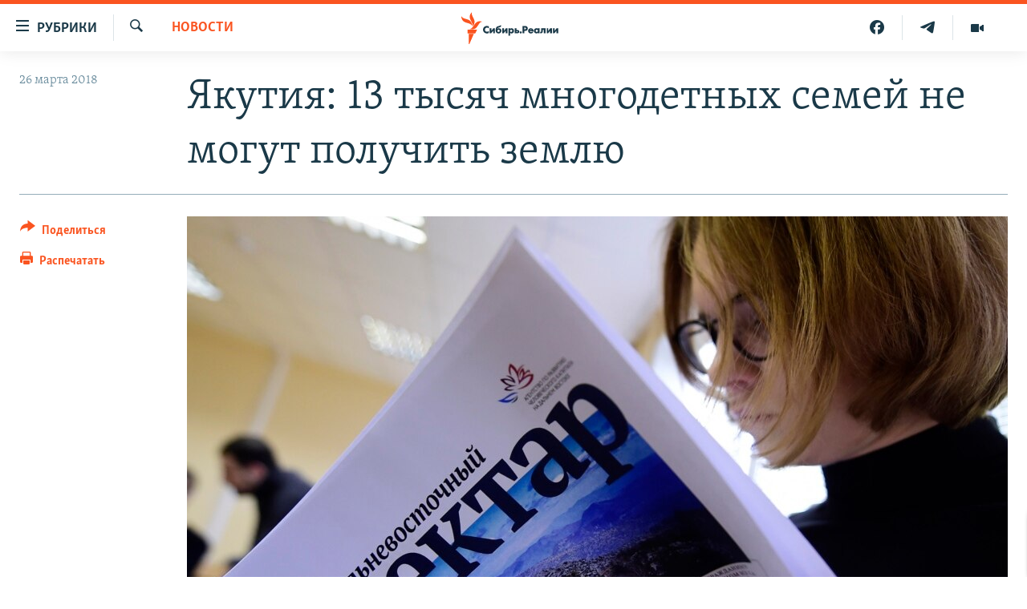

--- FILE ---
content_type: text/html; charset=utf-8
request_url: https://www.sibreal.org/a/29124162.html
body_size: 12633
content:

<!DOCTYPE html>
<html lang="ru" dir="ltr" class="no-js">
<head>
<link href="/Content/responsive/RFE/ru-RU-X-SIB/RFE-ru-RU-X-SIB.css?&amp;av=0.0.0.0&amp;cb=370" rel="stylesheet"/>
<script src="https://tags.sibreal.org/rferl-pangea/prod/utag.sync.js"></script> <script type='text/javascript' src='https://www.youtube.com/iframe_api' async></script>
<link rel="manifest" href="/manifest.json">
<script type="text/javascript">
//a general 'js' detection, must be on top level in <head>, due to CSS performance
document.documentElement.className = "js";
var cacheBuster = "370";
var appBaseUrl = "/";
var imgEnhancerBreakpoints = [0, 144, 256, 408, 650, 1023, 1597];
var isLoggingEnabled = false;
var isPreviewPage = false;
var isLivePreviewPage = false;
if (!isPreviewPage) {
window.RFE = window.RFE || {};
window.RFE.cacheEnabledByParam = window.location.href.indexOf('nocache=1') === -1;
const url = new URL(window.location.href);
const params = new URLSearchParams(url.search);
// Remove the 'nocache' parameter
params.delete('nocache');
// Update the URL without the 'nocache' parameter
url.search = params.toString();
window.history.replaceState(null, '', url.toString());
} else {
window.addEventListener('load', function() {
const links = window.document.links;
for (let i = 0; i < links.length; i++) {
links[i].href = '#';
links[i].target = '_self';
}
})
}
var pwaEnabled = false;
var swCacheDisabled;
</script>
<meta charset="utf-8" />
<title>Якутия: 13 тысяч многодетных семей не могут получить землю </title>
<meta name="description" content="Прокуратура жалуется на отсутствие свободных земель" />
<meta name="keywords" content="НОВОСТИ, Новости Якутска , якутия, строительство, земля, многодетные семьи" />
<meta name="viewport" content="width=device-width, initial-scale=1.0" />
<meta http-equiv="X-UA-Compatible" content="IE=edge" />
<meta name="robots" content="max-image-preview:large"><meta name="yandex-verification" content="be3e85d67b592604" />
<meta property="fb:pages" content="2178891482337491" />
<link href="https://www.sibreal.org/a/29124162.html" rel="canonical" />
<meta name="apple-mobile-web-app-title" content="RFE/RL" />
<meta name="apple-mobile-web-app-status-bar-style" content="black" />
<meta name="apple-itunes-app" content="app-id=478861937, app-argument=//29124162.ltr" />
<meta content="Якутия: 13 тысяч многодетных семей не могут получить землю " property="og:title" />
<meta content="Прокуратура жалуется на отсутствие свободных земель" property="og:description" />
<meta content="article" property="og:type" />
<meta content="https://www.sibreal.org/a/29124162.html" property="og:url" />
<meta content="Сибирь.Реалии " property="og:site_name" />
<meta content="https://gdb.rferl.org/25e6b30b-d7bb-487f-92fb-59a4fa10a851_w1200_h630.jpg" property="og:image" />
<meta content="1200" property="og:image:width" />
<meta content="630" property="og:image:height" />
<meta content="829012478041607" property="fb:app_id" />
<meta content="summary_large_image" name="twitter:card" />
<meta content="@SomeAccount" name="twitter:site" />
<meta content="https://gdb.rferl.org/25e6b30b-d7bb-487f-92fb-59a4fa10a851_w1200_h630.jpg" name="twitter:image" />
<meta content="Якутия: 13 тысяч многодетных семей не могут получить землю " name="twitter:title" />
<meta content="Прокуратура жалуется на отсутствие свободных земель" name="twitter:description" />
<link rel="amphtml" href="https://www.sibreal.org/amp/29124162.html" />
<script type="application/ld+json">{"articleSection":"НОВОСТИ","isAccessibleForFree":true,"headline":"Якутия: 13 тысяч многодетных семей не могут получить землю ","inLanguage":"ru-RU-X-SIB","keywords":"НОВОСТИ, Новости Якутска , якутия, строительство, земля, многодетные семьи","author":{"@type":"Person","name":"Cибирь.Реалии"},"datePublished":"2018-03-26 10:02:35Z","dateModified":"2018-03-26 12:41:35Z","publisher":{"logo":{"width":512,"height":220,"@type":"ImageObject","url":"https://www.sibreal.org/Content/responsive/RFE/ru-RU-X-SIB/img/logo.png"},"@type":"NewsMediaOrganization","url":"https://www.sibreal.org","sameAs":["https://t.me/sibrealii","https://www.youtube.com/channel/UCXbY7Lu7rj1ZwpkzDjJDFIw/?sub_confirmation=1","https://twitter.com/sibrealii","https://www.facebook.com/sibrealii","https://www.instagram.com/sibrealii/"],"name":"Сибирь.Реалии","alternateName":""},"@context":"https://schema.org","@type":"NewsArticle","mainEntityOfPage":"https://www.sibreal.org/a/29124162.html","url":"https://www.sibreal.org/a/29124162.html","description":"Прокуратура жалуется на отсутствие свободных земель","image":{"width":1080,"height":608,"@type":"ImageObject","url":"https://gdb.rferl.org/25e6b30b-d7bb-487f-92fb-59a4fa10a851_w1080_h608.jpg"},"name":"Якутия: 13 тысяч многодетных семей не могут получить землю "}</script>
<script src="/Scripts/responsive/infographics.b?v=dVbZ-Cza7s4UoO3BqYSZdbxQZVF4BOLP5EfYDs4kqEo1&amp;av=0.0.0.0&amp;cb=370"></script>
<script src="/Scripts/responsive/loader.b?v=Q26XNwrL6vJYKjqFQRDnx01Lk2pi1mRsuLEaVKMsvpA1&amp;av=0.0.0.0&amp;cb=370"></script>
<link rel="icon" type="image/svg+xml" href="/Content/responsive/RFE/img/webApp/favicon.svg" />
<link rel="alternate icon" href="/Content/responsive/RFE/img/webApp/favicon.ico" />
<link rel="mask-icon" color="#ea6903" href="/Content/responsive/RFE/img/webApp/favicon_safari.svg" />
<link rel="apple-touch-icon" sizes="152x152" href="/Content/responsive/RFE/img/webApp/ico-152x152.png" />
<link rel="apple-touch-icon" sizes="144x144" href="/Content/responsive/RFE/img/webApp/ico-144x144.png" />
<link rel="apple-touch-icon" sizes="114x114" href="/Content/responsive/RFE/img/webApp/ico-114x114.png" />
<link rel="apple-touch-icon" sizes="72x72" href="/Content/responsive/RFE/img/webApp/ico-72x72.png" />
<link rel="apple-touch-icon-precomposed" href="/Content/responsive/RFE/img/webApp/ico-57x57.png" />
<link rel="icon" sizes="192x192" href="/Content/responsive/RFE/img/webApp/ico-192x192.png" />
<link rel="icon" sizes="128x128" href="/Content/responsive/RFE/img/webApp/ico-128x128.png" />
<meta name="msapplication-TileColor" content="#ffffff" />
<meta name="msapplication-TileImage" content="/Content/responsive/RFE/img/webApp/ico-144x144.png" />
<link rel="preload" href="/Content/responsive/fonts/Skolar-Lt_Cyrl_v2.4.woff" type="font/woff" as="font" crossorigin="anonymous" />
<link rel="alternate" type="application/rss+xml" title="RFE/RL - Top Stories [RSS]" href="/api/" />
<link rel="sitemap" type="application/rss+xml" href="/sitemap.xml" />
</head>
<body class=" nav-no-loaded cc_theme pg-article print-lay-article js-category-to-nav nojs-images ">
<script type="text/javascript" >
var analyticsData = {url:"https://www.sibreal.org/a/29124162.html",property_id:"543",article_uid:"29124162",page_title:"Якутия: 13 тысяч многодетных семей не могут получить землю ",page_type:"article",content_type:"article",subcontent_type:"article",last_modified:"2018-03-26 12:41:35Z",pub_datetime:"2018-03-26 10:02:35Z",pub_year:"2018",pub_month:"03",pub_day:"26",pub_hour:"10",pub_weekday:"Monday",section:"новости",english_section:"sib-news",byline:"",categories:"sib-news,cities-yakutsk",tags:"якутия;строительство;земля;многодетные семьи",domain:"www.sibreal.org",language:"Russian",language_service:"RFERL Russian",platform:"web",copied:"no",copied_article:"",copied_title:"",runs_js:"Yes",cms_release:"8.44.0.0.370",enviro_type:"prod",slug:"",entity:"RFE",short_language_service:"RU",platform_short:"W",page_name:"Якутия: 13 тысяч многодетных семей не могут получить землю "};
</script>
<noscript><iframe src="https://www.googletagmanager.com/ns.html?id=GTM-WXZBPZ" height="0" width="0" style="display:none;visibility:hidden"></iframe></noscript><script type="text/javascript" data-cookiecategory="analytics">
var gtmEventObject = Object.assign({}, analyticsData, {event: 'page_meta_ready'});window.dataLayer = window.dataLayer || [];window.dataLayer.push(gtmEventObject);
if (top.location === self.location) { //if not inside of an IFrame
var renderGtm = "true";
if (renderGtm === "true") {
(function(w,d,s,l,i){w[l]=w[l]||[];w[l].push({'gtm.start':new Date().getTime(),event:'gtm.js'});var f=d.getElementsByTagName(s)[0],j=d.createElement(s),dl=l!='dataLayer'?'&l='+l:'';j.async=true;j.src='//www.googletagmanager.com/gtm.js?id='+i+dl;f.parentNode.insertBefore(j,f);})(window,document,'script','dataLayer','GTM-WXZBPZ');
}
}
</script>
<!--Analytics tag js version start-->
<script type="text/javascript" data-cookiecategory="analytics">
var utag_data = Object.assign({}, analyticsData, {});
if(typeof(TealiumTagFrom)==='function' && typeof(TealiumTagSearchKeyword)==='function') {
var utag_from=TealiumTagFrom();var utag_searchKeyword=TealiumTagSearchKeyword();
if(utag_searchKeyword!=null && utag_searchKeyword!=='' && utag_data["search_keyword"]==null) utag_data["search_keyword"]=utag_searchKeyword;if(utag_from!=null && utag_from!=='') utag_data["from"]=TealiumTagFrom();}
if(window.top!== window.self&&utag_data.page_type==="snippet"){utag_data.page_type = 'iframe';}
try{if(window.top!==window.self&&window.self.location.hostname===window.top.location.hostname){utag_data.platform = 'self-embed';utag_data.platform_short = 'se';}}catch(e){if(window.top!==window.self&&window.self.location.search.includes("platformType=self-embed")){utag_data.platform = 'cross-promo';utag_data.platform_short = 'cp';}}
(function(a,b,c,d){ a="https://tags.sibreal.org/rferl-pangea/prod/utag.js"; b=document;c="script";d=b.createElement(c);d.src=a;d.type="text/java"+c;d.async=true; a=b.getElementsByTagName(c)[0];a.parentNode.insertBefore(d,a); })();
</script>
<!--Analytics tag js version end-->
<!-- Analytics tag management NoScript -->
<noscript>
<img style="position: absolute; border: none;" src="https://ssc.sibreal.org/b/ss/bbgprod,bbgentityrferl/1/G.4--NS/1562378830?pageName=rfe%3aru%3aw%3aarticle%3a%d0%af%d0%ba%d1%83%d1%82%d0%b8%d1%8f%3a%2013%20%d1%82%d1%8b%d1%81%d1%8f%d1%87%20%d0%bc%d0%bd%d0%be%d0%b3%d0%be%d0%b4%d0%b5%d1%82%d0%bd%d1%8b%d1%85%20%d1%81%d0%b5%d0%bc%d0%b5%d0%b9%20%d0%bd%d0%b5%20%d0%bc%d0%be%d0%b3%d1%83%d1%82%20%d0%bf%d0%be%d0%bb%d1%83%d1%87%d0%b8%d1%82%d1%8c%20%d0%b7%d0%b5%d0%bc%d0%bb%d1%8e%20&amp;c6=%d0%af%d0%ba%d1%83%d1%82%d0%b8%d1%8f%3a%2013%20%d1%82%d1%8b%d1%81%d1%8f%d1%87%20%d0%bc%d0%bd%d0%be%d0%b3%d0%be%d0%b4%d0%b5%d1%82%d0%bd%d1%8b%d1%85%20%d1%81%d0%b5%d0%bc%d0%b5%d0%b9%20%d0%bd%d0%b5%20%d0%bc%d0%be%d0%b3%d1%83%d1%82%20%d0%bf%d0%be%d0%bb%d1%83%d1%87%d0%b8%d1%82%d1%8c%20%d0%b7%d0%b5%d0%bc%d0%bb%d1%8e%20&amp;v36=8.44.0.0.370&amp;v6=D=c6&amp;g=https%3a%2f%2fwww.sibreal.org%2fa%2f29124162.html&amp;c1=D=g&amp;v1=D=g&amp;events=event1,event52&amp;c16=rferl%20russian&amp;v16=D=c16&amp;c5=sib-news&amp;v5=D=c5&amp;ch=%d0%9d%d0%9e%d0%92%d0%9e%d0%a1%d0%a2%d0%98&amp;c15=russian&amp;v15=D=c15&amp;c4=article&amp;v4=D=c4&amp;c14=29124162&amp;v14=D=c14&amp;v20=no&amp;c17=web&amp;v17=D=c17&amp;mcorgid=518abc7455e462b97f000101%40adobeorg&amp;server=www.sibreal.org&amp;pageType=D=c4&amp;ns=bbg&amp;v29=D=server&amp;v25=rfe&amp;v30=543&amp;v105=D=User-Agent " alt="analytics" width="1" height="1" /></noscript>
<!-- End of Analytics tag management NoScript -->
<!--*** Accessibility links - For ScreenReaders only ***-->
<section>
<div class="sr-only">
<h2>Ссылки для упрощенного доступа</h2>
<ul>
<li><a href="#content" data-disable-smooth-scroll="1">Вернуться к основному содержанию</a></li>
<li><a href="#navigation" data-disable-smooth-scroll="1">Вернутся к главной навигации</a></li>
<li><a href="#txtHeaderSearch" data-disable-smooth-scroll="1">Вернутся к поиску</a></li>
</ul>
</div>
</section>
<div class="fb-quote"></div>
<div dir="ltr">
<div id="page">
<aside>
<div class="c-lightbox overlay-modal">
<div class="c-lightbox__intro">
<h2 class="c-lightbox__intro-title"></h2>
<button class="btn btn--rounded c-lightbox__btn c-lightbox__intro-next" title="Следующий">
<span class="ico ico--rounded ico-chevron-forward"></span>
<span class="sr-only">Следующий</span>
</button>
</div>
<div class="c-lightbox__nav">
<button class="btn btn--rounded c-lightbox__btn c-lightbox__btn--close" title="Закрыть">
<span class="ico ico--rounded ico-close"></span>
<span class="sr-only">Закрыть</span>
</button>
<button class="btn btn--rounded c-lightbox__btn c-lightbox__btn--prev" title="Предыдущий">
<span class="ico ico--rounded ico-chevron-backward"></span>
<span class="sr-only">Предыдущий</span>
</button>
<button class="btn btn--rounded c-lightbox__btn c-lightbox__btn--next" title="Следующий">
<span class="ico ico--rounded ico-chevron-forward"></span>
<span class="sr-only">Следующий</span>
</button>
</div>
<div class="c-lightbox__content-wrap">
<figure class="c-lightbox__content">
<span class="c-spinner c-spinner--lightbox">
<img src="/Content/responsive/img/player-spinner.png"
alt="пожалуйста, подождите"
title="пожалуйста, подождите" />
</span>
<div class="c-lightbox__img">
<div class="thumb">
<img src="" alt="" />
</div>
</div>
<figcaption>
<div class="c-lightbox__info c-lightbox__info--foot">
<span class="c-lightbox__counter"></span>
<span class="caption c-lightbox__caption"></span>
</div>
</figcaption>
</figure>
</div>
<div class="hidden">
<div class="content-advisory__box content-advisory__box--lightbox">
<span class="content-advisory__box-text">This image contains sensitive content which some people may find offensive or disturbing.</span>
<button class="btn btn--transparent content-advisory__box-btn m-t-md" value="text" type="button">
<span class="btn__text">
Click to reveal
</span>
</button>
</div>
</div>
</div>
<div class="print-dialogue">
<div class="container">
<h3 class="print-dialogue__title section-head">Print Options:</h3>
<div class="print-dialogue__opts">
<ul class="print-dialogue__opt-group">
<li class="form__group form__group--checkbox">
<input class="form__check " id="checkboxImages" name="checkboxImages" type="checkbox" checked="checked" />
<label for="checkboxImages" class="form__label m-t-md">Images</label>
</li>
<li class="form__group form__group--checkbox">
<input class="form__check " id="checkboxMultimedia" name="checkboxMultimedia" type="checkbox" checked="checked" />
<label for="checkboxMultimedia" class="form__label m-t-md">Multimedia</label>
</li>
</ul>
<ul class="print-dialogue__opt-group">
<li class="form__group form__group--checkbox">
<input class="form__check " id="checkboxEmbedded" name="checkboxEmbedded" type="checkbox" checked="checked" />
<label for="checkboxEmbedded" class="form__label m-t-md">Embedded Content</label>
</li>
<li class="form__group form__group--checkbox">
<input class="form__check " id="checkboxComments" name="checkboxComments" type="checkbox" />
<label for="checkboxComments" class="form__label m-t-md"> Comments</label>
</li>
</ul>
</div>
<div class="print-dialogue__buttons">
<button class="btn btn--secondary close-button" type="button" title="Отменить">
<span class="btn__text ">Отменить</span>
</button>
<button class="btn btn-cust-print m-l-sm" type="button" title="Распечатать">
<span class="btn__text ">Распечатать</span>
</button>
</div>
</div>
</div>
<div class="ctc-message pos-fix">
<div class="ctc-message__inner">Ссылка была скопирована</div>
</div>
</aside>
<div class="hdr-20 hdr-20--big">
<div class="hdr-20__inner">
<div class="hdr-20__max pos-rel">
<div class="hdr-20__side hdr-20__side--primary d-flex">
<label data-for="main-menu-ctrl" data-switcher-trigger="true" data-switch-target="main-menu-ctrl" class="burger hdr-trigger pos-rel trans-trigger" data-trans-evt="click" data-trans-id="menu">
<span class="ico ico-close hdr-trigger__ico hdr-trigger__ico--close burger__ico burger__ico--close"></span>
<span class="ico ico-menu hdr-trigger__ico hdr-trigger__ico--open burger__ico burger__ico--open"></span>
<span class="burger__label">Рубрики</span>
</label>
<div class="menu-pnl pos-fix trans-target" data-switch-target="main-menu-ctrl" data-trans-id="menu">
<div class="menu-pnl__inner">
<nav class="main-nav menu-pnl__item menu-pnl__item--first">
<ul class="main-nav__list accordeon" data-analytics-tales="false" data-promo-name="link" data-location-name="nav,secnav">
<li class="main-nav__item">
<a class="main-nav__item-name main-nav__item-name--link" href="/brave-people" title="Отважные люди" data-item-name="brave-people" >Отважные люди</a>
</li>
<li class="main-nav__item">
<a class="main-nav__item-name main-nav__item-name--link" href="/z/22953" title="Личное дело" data-item-name="personnel-file" >Личное дело</a>
</li>
<li class="main-nav__item">
<a class="main-nav__item-name main-nav__item-name--link" href="/interview" title="Интервью" data-item-name="sib-interview" >Интервью</a>
</li>
<li class="main-nav__item">
<a class="main-nav__item-name main-nav__item-name--link" href="/obzor" title="Экспертиза" data-item-name="sib-review" >Экспертиза</a>
</li>
<li class="main-nav__item">
<a class="main-nav__item-name main-nav__item-name--link" href="/z/22437" title="Общество" data-item-name="sib-society" >Общество</a>
</li>
<li class="main-nav__item">
<a class="main-nav__item-name main-nav__item-name--link" href="/opinions" title="Мнения" data-item-name="sib-opinions" >Мнения</a>
</li>
<li class="main-nav__item">
<a class="main-nav__item-name main-nav__item-name--link" href="/history" title="История" data-item-name="sib-history" >История</a>
</li>
<li class="main-nav__item">
<a class="main-nav__item-name main-nav__item-name--link" href="/u-sosedej" title="У соседей" data-item-name="neighbours" >У соседей</a>
</li>
<li class="main-nav__item">
<a class="main-nav__item-name main-nav__item-name--link" href="/novosti-ne-politika" title="Ну и новость!" data-item-name="not-news" >Ну и новость!</a>
</li>
<li class="main-nav__item accordeon__item" data-switch-target="menu-item-1710">
<label class="main-nav__item-name main-nav__item-name--label accordeon__control-label" data-switcher-trigger="true" data-for="menu-item-1710">
Мультимедиа
<span class="ico ico-chevron-down main-nav__chev"></span>
</label>
<div class="main-nav__sub-list">
<a class="main-nav__item-name main-nav__item-name--link main-nav__item-name--sub" href="/videos" title="Видео" data-item-name="sib-multimedia" >Видео</a>
<a class="main-nav__item-name main-nav__item-name--link main-nav__item-name--sub" href="/p/7291.html" title="Фото" >Фото</a>
</div>
</li>
<li class="main-nav__item accordeon__item" data-switch-target="menu-item-1741">
<label class="main-nav__item-name main-nav__item-name--label accordeon__control-label" data-switcher-trigger="true" data-for="menu-item-1741">
Спецпроекты
<span class="ico ico-chevron-down main-nav__chev"></span>
</label>
<div class="main-nav__sub-list">
<a class="main-nav__item-name main-nav__item-name--link main-nav__item-name--sub" href="/price-of-war" title="Цена войны" data-item-name="price-of-war" >Цена войны</a>
<a class="main-nav__item-name main-nav__item-name--link main-nav__item-name--sub" href="/p/6867.html" title="Хранители Сибири" data-item-name="sibiria-guardians" >Хранители Сибири</a>
<a class="main-nav__item-name main-nav__item-name--link main-nav__item-name--sub" href="/gulag-land" title="Территория ГУЛАГа" data-item-name="gulag-land" >Территория ГУЛАГа</a>
<a class="main-nav__item-name main-nav__item-name--link main-nav__item-name--sub" href="/z/22077" title="Такие малые народы" data-item-name="ethnic" >Такие малые народы</a>
<a class="main-nav__item-name main-nav__item-name--link main-nav__item-name--sub" href="/after-empire" title="После империи" data-item-name="after-empire" >После империи</a>
<a class="main-nav__item-name main-nav__item-name--link main-nav__item-name--sub" href="/russkij-mir" title="Русский мир" data-item-name="russian-world" >Русский мир</a>
<a class="main-nav__item-name main-nav__item-name--link main-nav__item-name--sub" href="/ostrova-smerti" title="Подкаст &quot;Острова смерти&quot;" data-item-name="islands-of-the-death" >Подкаст &quot;Острова смерти&quot;</a>
</div>
</li>
<li class="main-nav__item">
<a class="main-nav__item-name main-nav__item-name--link" href="/block" title="Как обойти блокировку" data-item-name="blocking-site" >Как обойти блокировку</a>
</li>
</ul>
</nav>
<div class="menu-pnl__item">
<a href="https://www.svoboda.org" class="menu-pnl__item-link" alt="Радио Свобода">Радио Свобода</a>
<a href="https://www.severreal.org" class="menu-pnl__item-link" alt="Север.Реалии">Север.Реалии</a>
</div>
<div class="menu-pnl__item menu-pnl__item--social">
<h5 class="menu-pnl__sub-head">Социальные сети</h5>
<a href="https://t.me/sibrealii" title="Подпишитесь на наш канал в Telegram" data-analytics-text="follow_on_telegram" class="btn btn--rounded btn--social-inverted menu-pnl__btn js-social-btn btn-telegram" target="_blank" rel="noopener">
<span class="ico ico-telegram ico--rounded"></span>
</a>
<a href="https://www.youtube.com/channel/UCXbY7Lu7rj1ZwpkzDjJDFIw/?sub_confirmation=1" title="Присоединяйтесь в Youtube" data-analytics-text="follow_on_youtube" class="btn btn--rounded btn--social-inverted menu-pnl__btn js-social-btn btn-youtube" target="_blank" rel="noopener">
<span class="ico ico-youtube ico--rounded"></span>
</a>
<a href="https://twitter.com/sibrealii" title="Мы в Twitter" data-analytics-text="follow_on_twitter" class="btn btn--rounded btn--social-inverted menu-pnl__btn js-social-btn btn-twitter" target="_blank" rel="noopener">
<span class="ico ico-twitter ico--rounded"></span>
</a>
<a href="https://www.facebook.com/sibrealii" title="Мы в Facebook" data-analytics-text="follow_on_facebook" class="btn btn--rounded btn--social-inverted menu-pnl__btn js-social-btn btn-facebook" target="_blank" rel="noopener">
<span class="ico ico-facebook-alt ico--rounded"></span>
</a>
<a href="https://www.instagram.com/sibrealii/" title="Подпишитесь на нашу страницу в Instagram" data-analytics-text="follow_on_instagram" class="btn btn--rounded btn--social-inverted menu-pnl__btn js-social-btn btn-instagram" target="_blank" rel="noopener">
<span class="ico ico-instagram ico--rounded"></span>
</a>
</div>
<div class="menu-pnl__item">
<a href="/navigation/allsites" class="menu-pnl__item-link">
<span class="ico ico-languages "></span>
Все сайты РСЕ/РС
</a>
</div>
</div>
</div>
<label data-for="top-search-ctrl" data-switcher-trigger="true" data-switch-target="top-search-ctrl" class="top-srch-trigger hdr-trigger">
<span class="ico ico-close hdr-trigger__ico hdr-trigger__ico--close top-srch-trigger__ico top-srch-trigger__ico--close"></span>
<span class="ico ico-search hdr-trigger__ico hdr-trigger__ico--open top-srch-trigger__ico top-srch-trigger__ico--open"></span>
</label>
<div class="srch-top srch-top--in-header" data-switch-target="top-search-ctrl">
<div class="container">
<form action="/s" class="srch-top__form srch-top__form--in-header" id="form-topSearchHeader" method="get" role="search"><label for="txtHeaderSearch" class="sr-only">Искать</label>
<input type="text" id="txtHeaderSearch" name="k" placeholder="текст для поиска..." accesskey="s" value="" class="srch-top__input analyticstag-event" onkeydown="if (event.keyCode === 13) { FireAnalyticsTagEventOnSearch('search', $dom.get('#txtHeaderSearch')[0].value) }" />
<button title="Искать" type="submit" class="btn btn--top-srch analyticstag-event" onclick="FireAnalyticsTagEventOnSearch('search', $dom.get('#txtHeaderSearch')[0].value) ">
<span class="ico ico-search"></span>
</button></form>
</div>
</div>
<a href="/" class="main-logo-link">
<img src="/Content/responsive/RFE/ru-RU-X-SIB/img/logo-compact.svg" class="main-logo main-logo--comp" alt="site logo">
<img src="/Content/responsive/RFE/ru-RU-X-SIB/img/logo.svg" class="main-logo main-logo--big" alt="site logo">
</a>
</div>
<div class="hdr-20__side hdr-20__side--secondary d-flex">
<a href="/videos" title="Видео" class="hdr-20__secondary-item" data-item-name="video">
<span class="ico ico-video hdr-20__secondary-icon"></span>
</a>
<a href="https://t.me/sibrealii" title="Telegram" class="hdr-20__secondary-item" data-item-name="custom1">
<span class="ico-custom ico-custom--1 hdr-20__secondary-icon"></span>
</a>
<a href="https://www.facebook.com/sibrealii" title="Facebook" class="hdr-20__secondary-item" data-item-name="custom3">
<span class="ico-custom ico-custom--3 hdr-20__secondary-icon"></span>
</a>
<a href="/s" title="Искать" class="hdr-20__secondary-item hdr-20__secondary-item--search" data-item-name="search">
<span class="ico ico-search hdr-20__secondary-icon hdr-20__secondary-icon--search"></span>
</a>
<div class="srch-bottom">
<form action="/s" class="srch-bottom__form d-flex" id="form-bottomSearch" method="get" role="search"><label for="txtSearch" class="sr-only">Искать</label>
<input type="search" id="txtSearch" name="k" placeholder="текст для поиска..." accesskey="s" value="" class="srch-bottom__input analyticstag-event" onkeydown="if (event.keyCode === 13) { FireAnalyticsTagEventOnSearch('search', $dom.get('#txtSearch')[0].value) }" />
<button title="Искать" type="submit" class="btn btn--bottom-srch analyticstag-event" onclick="FireAnalyticsTagEventOnSearch('search', $dom.get('#txtSearch')[0].value) ">
<span class="ico ico-search"></span>
</button></form>
</div>
</div>
<img src="/Content/responsive/RFE/ru-RU-X-SIB/img/logo-print.gif" class="logo-print" alt="site logo">
<img src="/Content/responsive/RFE/ru-RU-X-SIB/img/logo-print_color.png" class="logo-print logo-print--color" alt="site logo">
</div>
</div>
</div>
<script>
if (document.body.className.indexOf('pg-home') > -1) {
var nav2In = document.querySelector('.hdr-20__inner');
var nav2Sec = document.querySelector('.hdr-20__side--secondary');
var secStyle = window.getComputedStyle(nav2Sec);
if (nav2In && window.pageYOffset < 150 && secStyle['position'] !== 'fixed') {
nav2In.classList.add('hdr-20__inner--big')
}
}
</script>
<div class="c-hlights c-hlights--breaking c-hlights--no-item" data-hlight-display="mobile,desktop">
<div class="c-hlights__wrap container p-0">
<div class="c-hlights__nav">
<a role="button" href="#" title="Предыдущий">
<span class="ico ico-chevron-backward m-0"></span>
<span class="sr-only">Предыдущий</span>
</a>
<a role="button" href="#" title="Следующий">
<span class="ico ico-chevron-forward m-0"></span>
<span class="sr-only">Следующий</span>
</a>
</div>
<span class="c-hlights__label">
<span class="">Новость часа</span>
<span class="switcher-trigger">
<label data-for="more-less-1" data-switcher-trigger="true" class="switcher-trigger__label switcher-trigger__label--more p-b-0" title="Показать больше">
<span class="ico ico-chevron-down"></span>
</label>
<label data-for="more-less-1" data-switcher-trigger="true" class="switcher-trigger__label switcher-trigger__label--less p-b-0" title="Show less">
<span class="ico ico-chevron-up"></span>
</label>
</span>
</span>
<ul class="c-hlights__items switcher-target" data-switch-target="more-less-1">
</ul>
</div>
</div> <div id="content">
<main class="container">
<div class="hdr-container">
<div class="row">
<div class="col-category col-xs-12 col-md-2 pull-left"> <div class="category js-category">
<a class="" href="/news">НОВОСТИ</a> </div>
</div><div class="col-title col-xs-12 col-md-10 pull-right"> <h1 class="title pg-title">
Якутия: 13 тысяч многодетных семей не могут получить землю
</h1>
</div><div class="col-publishing-details col-xs-12 col-sm-12 col-md-2 pull-left"> <div class="publishing-details ">
<div class="published">
<span class="date" >
<time pubdate="pubdate" datetime="2018-03-26T13:02:35+03:00">
26 марта 2018
</time>
</span>
</div>
</div>
</div><div class="col-lg-12 separator"> <div class="separator">
<hr class="title-line" />
</div>
</div><div class="col-multimedia col-xs-12 col-md-10 pull-right"> <div class="cover-media">
<figure class="media-image js-media-expand">
<div class="img-wrap">
<div class="thumb thumb16_9">
<img src="https://gdb.rferl.org/25e6b30b-d7bb-487f-92fb-59a4fa10a851_w250_r1_s.jpg" alt="Брошюра в кабинете консультации по вопросу подачи заявлений на &quot;дальневосточный гектар&quot;, архивное фото" />
</div>
</div>
<figcaption>
<span class="caption">Брошюра в кабинете консультации по вопросу подачи заявлений на &quot;дальневосточный гектар&quot;, архивное фото</span>
</figcaption>
</figure>
</div>
</div><div class="col-xs-12 col-md-2 pull-left article-share pos-rel"> <div class="share--box">
<div class="sticky-share-container" style="display:none">
<div class="container">
<a href="https://www.sibreal.org" id="logo-sticky-share">&nbsp;</a>
<div class="pg-title pg-title--sticky-share">
Якутия: 13 тысяч многодетных семей не могут получить землю
</div>
<div class="sticked-nav-actions">
<!--This part is for sticky navigation display-->
<p class="buttons link-content-sharing p-0 ">
<button class="btn btn--link btn-content-sharing p-t-0 " id="btnContentSharing" value="text" role="Button" type="" title="поделиться в других соцсетях">
<span class="ico ico-share ico--l"></span>
<span class="btn__text ">
Поделиться
</span>
</button>
</p>
<aside class="content-sharing js-content-sharing js-content-sharing--apply-sticky content-sharing--sticky"
role="complementary"
data-share-url="https://www.sibreal.org/a/29124162.html" data-share-title="Якутия: 13 тысяч многодетных семей не могут получить землю " data-share-text="Прокуратура жалуется на отсутствие свободных земель">
<div class="content-sharing__popover">
<h6 class="content-sharing__title">Поделиться</h6>
<button href="#close" id="btnCloseSharing" class="btn btn--text-like content-sharing__close-btn">
<span class="ico ico-close ico--l"></span>
</button>
<ul class="content-sharing__list">
<li class="content-sharing__item">
<div class="ctc ">
<input type="text" class="ctc__input" readonly="readonly">
<a href="" js-href="https://www.sibreal.org/a/29124162.html" class="content-sharing__link ctc__button">
<span class="ico ico-copy-link ico--rounded ico--s"></span>
<span class="content-sharing__link-text">Скопировать ссылку</span>
</a>
</div>
</li>
<li class="content-sharing__item">
<a href="https://telegram.me/share/url?url=https%3a%2f%2fwww.sibreal.org%2fa%2f29124162.html"
data-analytics-text="share_on_telegram"
title="Telegram" target="_blank"
class="content-sharing__link js-social-btn">
<span class="ico ico-telegram ico--rounded ico--s"></span>
<span class="content-sharing__link-text">Telegram</span>
</a>
</li>
<li class="content-sharing__item">
<a href="https://facebook.com/sharer.php?u=https%3a%2f%2fwww.sibreal.org%2fa%2f29124162.html"
data-analytics-text="share_on_facebook"
title="Facebook" target="_blank"
class="content-sharing__link js-social-btn">
<span class="ico ico-facebook ico--rounded ico--s"></span>
<span class="content-sharing__link-text">Facebook</span>
</a>
</li>
<li class="content-sharing__item">
<a href="https://twitter.com/share?url=https%3a%2f%2fwww.sibreal.org%2fa%2f29124162.html&amp;text=%d0%af%d0%ba%d1%83%d1%82%d0%b8%d1%8f%3a+13+%d1%82%d1%8b%d1%81%d1%8f%d1%87+%d0%bc%d0%bd%d0%be%d0%b3%d0%be%d0%b4%d0%b5%d1%82%d0%bd%d1%8b%d1%85+%d1%81%d0%b5%d0%bc%d0%b5%d0%b9+%d0%bd%d0%b5+%d0%bc%d0%be%d0%b3%d1%83%d1%82+%d0%bf%d0%be%d0%bb%d1%83%d1%87%d0%b8%d1%82%d1%8c+%d0%b7%d0%b5%d0%bc%d0%bb%d1%8e+"
data-analytics-text="share_on_twitter"
title="X (Twitter)" target="_blank"
class="content-sharing__link js-social-btn">
<span class="ico ico-twitter ico--rounded ico--s"></span>
<span class="content-sharing__link-text">X (Twitter)</span>
</a>
</li>
<li class="content-sharing__item visible-xs-inline-block visible-sm-inline-block">
<a href="whatsapp://send?text=https%3a%2f%2fwww.sibreal.org%2fa%2f29124162.html"
data-analytics-text="share_on_whatsapp"
title="WhatsApp" target="_blank"
class="content-sharing__link js-social-btn">
<span class="ico ico-whatsapp ico--rounded ico--s"></span>
<span class="content-sharing__link-text">WhatsApp</span>
</a>
</li>
<li class="content-sharing__item visible-md-inline-block visible-lg-inline-block">
<a href="https://web.whatsapp.com/send?text=https%3a%2f%2fwww.sibreal.org%2fa%2f29124162.html"
data-analytics-text="share_on_whatsapp_desktop"
title="WhatsApp" target="_blank"
class="content-sharing__link js-social-btn">
<span class="ico ico-whatsapp ico--rounded ico--s"></span>
<span class="content-sharing__link-text">WhatsApp</span>
</a>
</li>
<li class="content-sharing__item">
<a href="https://www.linkedin.com/shareArticle?mini=true&amp;url=https%3a%2f%2fwww.sibreal.org%2fa%2f29124162.html&amp;title=Якутия: 13 тысяч многодетных семей не могут получить землю "
data-analytics-text="share_on_linkedIn"
title="LinkedIn" target="_blank"
class="content-sharing__link js-social-btn">
<span class="ico ico-linkedin ico--rounded ico--s"></span>
<span class="content-sharing__link-text">LinkedIn</span>
</a>
</li>
<li class="content-sharing__item">
<a href="mailto:?body=https%3a%2f%2fwww.sibreal.org%2fa%2f29124162.html&amp;subject=Якутия: 13 тысяч многодетных семей не могут получить землю "
title="Email"
class="content-sharing__link ">
<span class="ico ico-email ico--rounded ico--s"></span>
<span class="content-sharing__link-text">Email</span>
</a>
</li>
</ul>
</div>
</aside>
</div>
</div>
</div>
<div class="links">
<p class="buttons link-content-sharing p-0 ">
<button class="btn btn--link btn-content-sharing p-t-0 " id="btnContentSharing" value="text" role="Button" type="" title="поделиться в других соцсетях">
<span class="ico ico-share ico--l"></span>
<span class="btn__text ">
Поделиться
</span>
</button>
</p>
<aside class="content-sharing js-content-sharing " role="complementary"
data-share-url="https://www.sibreal.org/a/29124162.html" data-share-title="Якутия: 13 тысяч многодетных семей не могут получить землю " data-share-text="Прокуратура жалуется на отсутствие свободных земель">
<div class="content-sharing__popover">
<h6 class="content-sharing__title">Поделиться</h6>
<button href="#close" id="btnCloseSharing" class="btn btn--text-like content-sharing__close-btn">
<span class="ico ico-close ico--l"></span>
</button>
<ul class="content-sharing__list">
<li class="content-sharing__item">
<div class="ctc ">
<input type="text" class="ctc__input" readonly="readonly">
<a href="" js-href="https://www.sibreal.org/a/29124162.html" class="content-sharing__link ctc__button">
<span class="ico ico-copy-link ico--rounded ico--l"></span>
<span class="content-sharing__link-text">Скопировать ссылку</span>
</a>
</div>
</li>
<li class="content-sharing__item">
<a href="https://telegram.me/share/url?url=https%3a%2f%2fwww.sibreal.org%2fa%2f29124162.html"
data-analytics-text="share_on_telegram"
title="Telegram" target="_blank"
class="content-sharing__link js-social-btn">
<span class="ico ico-telegram ico--rounded ico--l"></span>
<span class="content-sharing__link-text">Telegram</span>
</a>
</li>
<li class="content-sharing__item">
<a href="https://facebook.com/sharer.php?u=https%3a%2f%2fwww.sibreal.org%2fa%2f29124162.html"
data-analytics-text="share_on_facebook"
title="Facebook" target="_blank"
class="content-sharing__link js-social-btn">
<span class="ico ico-facebook ico--rounded ico--l"></span>
<span class="content-sharing__link-text">Facebook</span>
</a>
</li>
<li class="content-sharing__item">
<a href="https://twitter.com/share?url=https%3a%2f%2fwww.sibreal.org%2fa%2f29124162.html&amp;text=%d0%af%d0%ba%d1%83%d1%82%d0%b8%d1%8f%3a+13+%d1%82%d1%8b%d1%81%d1%8f%d1%87+%d0%bc%d0%bd%d0%be%d0%b3%d0%be%d0%b4%d0%b5%d1%82%d0%bd%d1%8b%d1%85+%d1%81%d0%b5%d0%bc%d0%b5%d0%b9+%d0%bd%d0%b5+%d0%bc%d0%be%d0%b3%d1%83%d1%82+%d0%bf%d0%be%d0%bb%d1%83%d1%87%d0%b8%d1%82%d1%8c+%d0%b7%d0%b5%d0%bc%d0%bb%d1%8e+"
data-analytics-text="share_on_twitter"
title="X (Twitter)" target="_blank"
class="content-sharing__link js-social-btn">
<span class="ico ico-twitter ico--rounded ico--l"></span>
<span class="content-sharing__link-text">X (Twitter)</span>
</a>
</li>
<li class="content-sharing__item visible-xs-inline-block visible-sm-inline-block">
<a href="whatsapp://send?text=https%3a%2f%2fwww.sibreal.org%2fa%2f29124162.html"
data-analytics-text="share_on_whatsapp"
title="WhatsApp" target="_blank"
class="content-sharing__link js-social-btn">
<span class="ico ico-whatsapp ico--rounded ico--l"></span>
<span class="content-sharing__link-text">WhatsApp</span>
</a>
</li>
<li class="content-sharing__item visible-md-inline-block visible-lg-inline-block">
<a href="https://web.whatsapp.com/send?text=https%3a%2f%2fwww.sibreal.org%2fa%2f29124162.html"
data-analytics-text="share_on_whatsapp_desktop"
title="WhatsApp" target="_blank"
class="content-sharing__link js-social-btn">
<span class="ico ico-whatsapp ico--rounded ico--l"></span>
<span class="content-sharing__link-text">WhatsApp</span>
</a>
</li>
<li class="content-sharing__item">
<a href="https://www.linkedin.com/shareArticle?mini=true&amp;url=https%3a%2f%2fwww.sibreal.org%2fa%2f29124162.html&amp;title=Якутия: 13 тысяч многодетных семей не могут получить землю "
data-analytics-text="share_on_linkedIn"
title="LinkedIn" target="_blank"
class="content-sharing__link js-social-btn">
<span class="ico ico-linkedin ico--rounded ico--l"></span>
<span class="content-sharing__link-text">LinkedIn</span>
</a>
</li>
<li class="content-sharing__item">
<a href="mailto:?body=https%3a%2f%2fwww.sibreal.org%2fa%2f29124162.html&amp;subject=Якутия: 13 тысяч многодетных семей не могут получить землю "
title="Email"
class="content-sharing__link ">
<span class="ico ico-email ico--rounded ico--l"></span>
<span class="content-sharing__link-text">Email</span>
</a>
</li>
</ul>
</div>
</aside>
<p class="link-print visible-md visible-lg buttons p-0">
<button class="btn btn--link btn-print p-t-0" onclick="if (typeof FireAnalyticsTagEvent === 'function') {FireAnalyticsTagEvent({ on_page_event: 'print_story' });}return false" title="(CTRL+P)">
<span class="ico ico-print"></span>
<span class="btn__text">Распечатать</span>
</button>
</p>
</div>
</div>
</div>
</div>
</div>
<div class="body-container">
<div class="row">
<div class="col-xs-12 col-sm-12 col-md-10 col-lg-10 pull-right">
<div class="row">
<div class="col-xs-12 col-sm-12 col-md-8 col-lg-8 pull-left bottom-offset content-offset">
<div id="article-content" class="content-floated-wrap fb-quotable">
<div class="wsw">
<p>В Якутии более 13 тысяч многодетных семей стоят в очереди на получение земельных участков, землю им должны выдать по государственной программе. Об этом<a class="wsw__a" href="http://vostok.today/20865-v-yakutii-ne-nashlos-zemli-dlya-13-tysyach-mnogodetnyh-semey.html" target="_blank"> сообщает</a> Vostok.Today со ссылкой на главного прокурора республики Николая Пилипчука. </p>
<p>Пилипчук пожаловался на отсутствие свободных земель, а также отметил, что Рослесхоз не реагирует на заявки по увеличения границ населенных пунктов за счет лесного фонда.</p><div class="clear"></div>
<div class="wsw__embed">
<div class="infgraphicsAttach" >
<script type="text/javascript">
initInfographics(
{
groups:[],
params:[],
isMobile:true
});
</script>
<style>
#GR-985 {
height: 50px;
-webkit-box-pack: justify;
-ms-flex-pack: justify;
justify-content: space-between;
float: none;
}
#GR-985 div {
padding-left: 10px;
width: 32%;
height: 100%;
font-size: 16px;
line-height: 50px;
-webkit-filter: grayscale(1);
filter: grayscale(1);
}
#GR-985 div:hover {
-webkit-transform: scale(1.04);
transform: scale(1.04);
-webkit-transform-origin: 50% 50%;
transform-origin: 50% 50%;
}
#GR-985 div:hover {
-webkit-filter: grayscale(0);
filter: grayscale(0);
}
#GR-985 .c1 {
background: #f7f7f7 url('https://gdb.rferl.org/DBCDC937-09B4-48FB-8FF8-28E3AB5E741B.png') no-repeat 95% center;
background-size: 40px;
color: #565555;
}
#GR-985 .c2 {
background: #f7f7f7 url('https://gdb.rferl.org/3ABFA785-9F38-4027-90B7-C3AF7AF78F0A.png') no-repeat 95% center;
background-size: 25px;
}
#GR-985 .c3 {
background: #f7f7f7 url('https://gdb.rferl.org/3C01120F-8ADB-44AF-96F3-B87D51C4BE10.png') no-repeat 95% center;
background-size: 40px;
}
#GR-985 .c1:hover h5 {
color: #45668e;
}
#GR-985 .c2:hover h5 {
color: #ed812b;
}
#GR-985 .c3:hover h5 {
color: #1da1f2;
}
@media (max-width: 639px) {
#GR-985 {
-webkit-box-orient: vertical;
-webkit-box-direction: normal;
-ms-flex-direction: column;
flex-direction: column;
height: auto;
}
#GR-985 div {
width: 100%;
margin-bottom: 5px;
}
#GR-985 div:hover {
-webkit-transform: none;
transform: none;
}
}
</style>
<link href="https://docs.rferl.org/branding/cdn/html_banners/banners-styles.css" rel="stylesheet">
<div id="GR-985" class="banner banner--align">
<div class="c1">
<a href="https://vk.com/sibir.realii" class="banner__a" target="_blank">
<h5 class="font-2">СР Вконтакте</h5>
</a>
</div>
<div class="c2">
<a href="https://ok.ru/group/53813651439688" class="banner__a" target="_blank">
<h5 class="font-2">СР в Одноклассниках</h5>
</a>
</div>
<div class="c3">
<a href="https://twitter.com/sibrealii" class="banner__a" target="_blank">
<h5 class="font-2">СР в Твиттере</h5>
</a>
</div>
</div>
</div>
</div>
<p>Ранее <a class="wsw__a" href="https://www.sibreal.org/a/29062577.html" target="_blank">сообщалось</a>, что в Приамурье многодетным семьям не хватает земли для строительства. Участками обеспечены лишь 57% заявителей. Депутаты предлагают предоставлять семьям вместо земли денежную компенсацию или же предоставлять им землю в долгосрочную аренду с правом впоследствии оформить участок.</p>
<p>В Новокузнецке многодетные семьи записали <a class="wsw__a" href="https://www.sibreal.org/a/28899762.html" target="_blank">видеообращение</a> к президенту Владимиру Путину, в котором рассказали, что не могут получить землю с 2013 года. <br />
</p>
<p />
</div>
</div>
</div>
<div class="col-xs-12 col-sm-12 col-md-4 col-lg-4 pull-left design-top-offset"> <div class="region">
<div class="media-block-wrap" id="wrowblock-18934_21" data-area-id=R1_1>
<div class="wsw">
<div class="clear"></div>
<div class="wsw__embed">
<div class="infgraphicsAttach" >
<script type="text/javascript">
initInfographics(
{
groups:[],
params:[],
isMobile:true
});
</script>
<style>
#GR-1872 {
float: none;
height: auto;
height: 150px;
padding: 12px;
background: #eeeeee;
border-bottom: 2px solid #5b677099;
transition: .1s;
cursor: default;
}
#GR-1872 .banner__img {
width: 100px;
height: auto;
position: relative;
bottom: -48px;
right: 16px;
transform: rotate(10deg);
}
#GR-1872 .banner__text {
padding: 12px 24px;
}
#GR-1872 .banner__text h4 {
padding: 0 0 12px 0;
font-size: 24px;
line-height: 1.1;
text-align: left;
color: #5b6770;
word-break: normal;
}
#GR-1872 .btn {
padding: 8px 12px;/**/
font-size: 16px;
word-break: normal;
}
</style>
<link href="https://docs.rferl.org/branding/cdn/html_banners/banners-styles.css" rel="stylesheet">
<div id="GR-1872" class="banner banner--align">
<div class="banner__text ">
<h4 class="font-2">Как обойти блокировку?</h4>
<a class="btn" href="https://rus.azathabar.com/a/31133465.html?int_cid=banner:avoid-blocking-gr-1872:rferl-russian:1col-reg" target="_blank">читать&nbsp;></a>
</div>
<img class="banner__img" src="https://gdb.rferl.org/f1e41247-1727-471d-848b-83cfb61e83fe_w200.png" alt="">
</div>
</div>
</div>
<p> </p> </div>
</div>
<div class="media-block-wrap" id="wrowblock-32115_21" data-area-id=R2_1>
<div class="row">
<ul>
</ul>
</div>
</div>
</div>
</div>
</div>
</div>
</div>
</div>
</main>
<div class="container">
<div class="row">
<div class="col-xs-12 col-sm-12 col-md-12 col-lg-12">
<div class="slide-in-wg suspended" data-cookie-id="wgt-67938-1972116">
<div class="wg-hiding-area">
<span class="ico ico-arrow-right"></span>
<div class="media-block-wrap">
<h2 class="section-head">Рекомендованое</h2>
<div class="row">
<ul>
<li class="col-xs-12 col-sm-12 col-md-12 col-lg-12 mb-grid">
<div class="media-block ">
<a href="https://rferl.us10.list-manage.com/subscribe?u=3de062b009896941d3ae1c478&amp;id=9ea651fb24" target="_blank" rel="noopener" class="img-wrap img-wrap--t-spac img-wrap--size-4 img-wrap--float" title="Подпишитесь на уникальную почтовую рассылку!">
<div class="thumb thumb16_9">
<noscript class="nojs-img">
<img src="https://gdb.rferl.org/01000000-0aff-0242-1f4d-08dba96f4174_cx0_cy43_cw0_w100_r1.jpg" alt="" />
</noscript>
<img data-src="https://gdb.rferl.org/01000000-0aff-0242-1f4d-08dba96f4174_cx0_cy43_cw0_w33_r1.jpg" src="" alt="" class=""/>
</div>
</a>
<div class="media-block__content media-block__content--h">
<a href="https://rferl.us10.list-manage.com/subscribe?u=3de062b009896941d3ae1c478&amp;id=9ea651fb24" target="_blank" rel="noopener">
<h4 class="media-block__title media-block__title--size-4" title="Подпишитесь на уникальную почтовую рассылку!">
Подпишитесь на уникальную почтовую рассылку!
</h4>
</a>
</div>
</div>
</li>
</ul>
</div>
</div>
</div>
</div>
</div>
</div>
</div>
<a class="btn pos-abs p-0 lazy-scroll-load" data-ajax="true" data-ajax-mode="replace" data-ajax-update="#ymla-section" data-ajax-url="/part/section/5/9482" href="/p/9482.html" loadonce="true" title="В других СМИ">​</a> <div id="ymla-section" class="clear ymla-section"></div>
</div>
<footer role="contentinfo">
<div id="foot" class="foot">
<div class="container">
<div class="foot-nav collapsed" id="foot-nav">
<div class="menu">
<ul class="items">
<li class="socials block-socials">
<span class="handler" id="socials-handler">
Социальные сети
</span>
<div class="inner">
<ul class="subitems follow">
<li>
<a href="https://t.me/sibrealii" title="Подпишитесь на наш канал в Telegram" data-analytics-text="follow_on_telegram" class="btn btn--rounded js-social-btn btn-telegram" target="_blank" rel="noopener">
<span class="ico ico-telegram ico--rounded"></span>
</a>
</li>
<li>
<a href="https://www.youtube.com/channel/UCXbY7Lu7rj1ZwpkzDjJDFIw/?sub_confirmation=1" title="Присоединяйтесь в Youtube" data-analytics-text="follow_on_youtube" class="btn btn--rounded js-social-btn btn-youtube" target="_blank" rel="noopener">
<span class="ico ico-youtube ico--rounded"></span>
</a>
</li>
<li>
<a href="https://twitter.com/sibrealii" title="Мы в Twitter" data-analytics-text="follow_on_twitter" class="btn btn--rounded js-social-btn btn-twitter" target="_blank" rel="noopener">
<span class="ico ico-twitter ico--rounded"></span>
</a>
</li>
<li>
<a href="https://www.facebook.com/sibrealii" title="Мы в Facebook" data-analytics-text="follow_on_facebook" class="btn btn--rounded js-social-btn btn-facebook" target="_blank" rel="noopener">
<span class="ico ico-facebook-alt ico--rounded"></span>
</a>
</li>
<li>
<a href="https://www.instagram.com/sibrealii/" title="Подпишитесь на нашу страницу в Instagram" data-analytics-text="follow_on_instagram" class="btn btn--rounded js-social-btn btn-instagram" target="_blank" rel="noopener">
<span class="ico ico-instagram ico--rounded"></span>
</a>
</li>
<li>
<a href="/rssfeeds" title="RSS" data-analytics-text="follow_on_rss" class="btn btn--rounded js-social-btn btn-rss" >
<span class="ico ico-rss ico--rounded"></span>
</a>
</li>
</ul>
</div>
</li>
<li class="block-primary collapsed collapsible item">
<span class="handler">
Сибирь.Реалии
<span title="close tab" class="ico ico-chevron-up"></span>
<span title="open tab" class="ico ico-chevron-down"></span>
<span title="add" class="ico ico-plus"></span>
<span title="remove" class="ico ico-minus"></span>
</span>
<div class="inner">
<ul class="subitems">
<li class="subitem">
<a class="handler" href="/about-us" title="О проекте" >О проекте</a>
</li>
<li class="subitem">
<a class="handler" href="/a/29056944.html" title="Мобильное приложение" >Мобильное приложение</a>
</li>
<li class="subitem">
<a class="handler" href="http://www.svoboda.org" title="Радио Свобода" >Радио Свобода</a>
</li>
<li class="subitem">
<a class="handler" href="https://www.severreal.org/" title="Север.Реалии" >Север.Реалии</a>
</li>
</ul>
</div>
</li>
<li class="block-primary collapsed collapsible item">
<span class="handler">
Информация
<span title="close tab" class="ico ico-chevron-up"></span>
<span title="open tab" class="ico ico-chevron-down"></span>
<span title="add" class="ico ico-plus"></span>
<span title="remove" class="ico ico-minus"></span>
</span>
<div class="inner">
<ul class="subitems">
<li class="subitem">
<a class="handler" href="/block" title="Как обойти блокировку" >Как обойти блокировку</a>
</li>
<li class="subitem">
<a class="handler" href="/contact-us" title="Контакт" >Контакт</a>
</li>
<li class="subitem">
<a class="handler" href="/secure-share" title="Поделитесь информацией" >Поделитесь информацией</a>
</li>
<li class="subitem">
<a class="handler" href="https://www.sibreal.org/rassylka" title="Подпишитесь на рассылку" >Подпишитесь на рассылку</a>
</li>
</ul>
</div>
</li>
</ul>
</div>
</div>
<div class="foot__item foot__item--copyrights">
<p class="copyright">Сибирь.Реалии © 2025 RFE/RL, Inc. | Все права защищены.</p>
</div>
</div>
</div>
</footer> </div>
</div>
<script src="https://cdn.onesignal.com/sdks/web/v16/OneSignalSDK.page.js" defer></script>
<script>
if (!isPreviewPage) {
window.OneSignalDeferred = window.OneSignalDeferred || [];
OneSignalDeferred.push(function(OneSignal) {
OneSignal.init({
appId: "e51c9bb9-e3e7-4a2a-83ee-77c609f40faa",
});
});
}
var narrationPlayer = document.querySelector('.narration-player');if (narrationPlayer) { window.clarity('event', 'narration_player_loaded');var mmp = narrationPlayer.querySelector('.aslp__mmp');if (mmp) {mmp.addEventListener('click', function() {var isPlay = narrationPlayer.querySelector('.aslp__control-ico--play.aslp__control-ico--swirl-in');if (isPlay) {window.clarity('event', 'narration_player_play_click');return;}window.clarity('event', 'narration_player_pause_click');});}}
</script> <script defer src="/Scripts/responsive/serviceWorkerInstall.js?cb=370"></script>
<script type="text/javascript">
// opera mini - disable ico font
if (navigator.userAgent.match(/Opera Mini/i)) {
document.getElementsByTagName("body")[0].className += " can-not-ff";
}
// mobile browsers test
if (typeof RFE !== 'undefined' && RFE.isMobile) {
if (RFE.isMobile.any()) {
document.getElementsByTagName("body")[0].className += " is-mobile";
}
else {
document.getElementsByTagName("body")[0].className += " is-not-mobile";
}
}
</script>
<script src="/conf.js?x=370" type="text/javascript"></script>
<div class="responsive-indicator">
<div class="visible-xs-block">XS</div>
<div class="visible-sm-block">SM</div>
<div class="visible-md-block">MD</div>
<div class="visible-lg-block">LG</div>
</div>
<script type="text/javascript">
var bar_data = {
"apiId": "29124162",
"apiType": "1",
"isEmbedded": "0",
"culture": "ru-RU-X-SIB",
"cookieName": "cmsLoggedIn",
"cookieDomain": "www.sibreal.org"
};
</script>
<div id="scriptLoaderTarget" style="display:none;contain:strict;"></div>
</body>
</html>

--- FILE ---
content_type: image/svg+xml
request_url: https://www.sibreal.org/Content/responsive/RFE/ru-RU-X-SIB/img/logo-compact.svg
body_size: 1809
content:
<?xml version="1.0" encoding="UTF-8"?>
<svg id="Siberia" xmlns="http://www.w3.org/2000/svg" viewBox="0 0 232.69 71.58">
  <defs>
    <style>
      .cls-1 {
        fill: #1a3948;
      }

      .cls-1, .cls-2 {
        stroke-width: 0px;
      }

      .cls-2 {
        fill: #fa5420;
      }
    </style>
  </defs>
  <g id="Siberian_RGB">
    <g>
      <path class="cls-1" d="m57.39,47.8c-2.65,0-4.8-.78-6.41-2.33-1.64-1.56-2.55-3.71-2.55-6.08s.93-4.49,2.55-6.03c1.57-1.49,3.74-2.31,6.1-2.31,1.22,0,2.57.29,3.97.88l.17.04v4.73l-.36-.31c-1.03-1.07-2.29-1.62-3.65-1.62-1.27,0-2.34.4-3.16,1.18-.93.88-1.47,2.16-1.47,3.5,0,1.8.83,2.86,1.33,3.33.39.38,1.49,1.27,3.34,1.27,1.29,0,2.52-.52,3.62-1.57l.36-.28v4.68l-.16.05c-1.54.77-2.8.86-3.67.86Z"/>
      <path class="cls-1" d="m74.53,47.38h-3.47v-5.68l-4.56,5.68h-3.54v-10.99h4.05v5.87l4.12-5.87h3.4v10.99Z"/>
      <path class="cls-1" d="m83,47.8c-1.94,0-3.38-.51-4.54-1.6-1.95-1.88-1.95-4.63-1.95-5.54,0-1.84.28-5.23,2.16-7.2,1.27-1.32,2.87-1.67,3.93-1.91l.86-.19c.94-.2,1.84-.35,2.19-.73.18-.2.45-.4.45-.54v-.07h2.93l-.02.14c-.11,1.08-.63,2.17-1.33,2.84-.55.54-1.42.95-2.67,1.3l-1.45.39c-.9.24-1.92.52-2.59,1.12-.49.44-.84,1.05-.99,1.72.91-.84,2.08-1.25,3.56-1.25,1.72,0,3.24.54,4.27,1.53,1.04.99,1.64,2.44,1.64,3.98,0,1.69-.63,3.23-1.78,4.33-1.54,1.48-3.31,1.67-4.68,1.67Zm-1.82-7.6c-.48.47-.76,1.16-.76,1.85s.27,1.32.74,1.78c.27.26.87.7,1.87.7.63,0,1.2-.22,1.69-.64.54-.48.85-1.19.85-1.94,0-.63-.26-1.24-.74-1.74-.49-.48-1.11-.72-1.84-.72-.89,0-1.47.38-1.8.7h0Z"/>
      <path class="cls-1" d="m102.87,47.38h-4.05v-5.68l-4.24,5.68h-3.28v-10.99h4.05v5.87l3.86-5.87h3.66v10.99Z"/>
      <path class="cls-1" d="m108.65,52.59h-3.47v-16.19h3.47v1.17c1.16-.87,1.93-1.31,3.2-1.31,1.94,0,3.22.83,3.93,1.53,1.07,1.05,1.67,2.55,1.67,4.22s-.59,3.19-1.75,4.33c-1.03,1.01-2.23,1.46-3.79,1.46-1.37,0-2.12-.42-3.27-1.24v6.03Zm.61-12.34c-.47.46-.76,1.15-.76,1.81s.26,1.27.72,1.74c.48.47,1.16.75,1.84.75.63,0,1.27-.26,1.73-.68.48-.45.79-1.18.79-1.87s-.28-1.33-.76-1.78c-.47-.44-1.09-.68-1.75-.68-.87,0-1.46.4-1.8.73h0Z"/>
      <path class="cls-1" d="m132.41,47.82c-1.32,0-2.36-1.02-2.36-2.31s1.04-2.31,2.36-2.31,2.36,1.02,2.36,2.31-1.04,2.31-2.36,2.31Z"/>
      <path class="cls-1" d="m140.46,47.38h-4.05v-16.19h5.84c1.29,0,2.95.26,4.31,1.45,1.09.94,1.62,2.28,1.62,4,0,1.57-.48,3-1.42,3.96-1.28,1.28-2.92,1.58-4.2,1.58h-2.11v5.21Zm0-8.68h1.17c.39,0,1.3-.04,1.87-.58.35-.34.55-.88.55-1.44s-.2-1.13-.54-1.44c-.51-.48-1.27-.58-1.95-.58h-1.1v4.05Z"/>
      <path class="cls-1" d="m155.08,47.8c-1.39,0-3-.18-4.39-1.55-1.07-1.05-1.66-2.53-1.66-4.17s.61-3.19,1.68-4.26c1.05-1.03,2.48-1.56,4.23-1.56,1.88,0,3.43.53,4.49,1.63,1.05,1.09,1.68,2.52,1.68,4.38v.49h-8.22c.04.58.23,1.11.6,1.51.38.4.92.61,1.65.61.52,0,1-.1,1.3-.28.01,0,.4-.23.68-.79l.05-.11h3.68s-.02.16-.15.57c-.44,1.41-1.43,2.3-2.14,2.73-.92.55-2.03.8-3.47.8Zm-2.03-7.36h4.22c-.09,0-.27-.64-.58-.93-.38-.35-.91-.55-1.51-.55-.66,0-1.2.21-1.63.64-.23.25-.4.26-.5.84Z"/>
      <path class="cls-1" d="m167.56,47.8c-1.76,0-3.02-.51-4.12-1.65-1.07-1.11-1.6-2.47-1.6-4.05,0-1.71.63-3.29,1.71-4.36.98-.96,2.31-1.48,3.81-1.48.95,0,2.58.22,3.16,1.23v-1.09h4.05v10.99h-4.05v-.86c-.58.85-1.71,1.28-2.96,1.28Zm.7-8.28c-.66,0-1.33.26-1.77.7h0c-.34.33-.74.91-.74,1.78s.37,1.44.67,1.76c.47.48,1.18.77,1.91.77.63,0,1.24-.25,1.68-.68.36-.34.79-.93.79-1.85,0-.71-.27-1.36-.74-1.8-.44-.42-1.15-.68-1.8-.68Z"/>
      <path class="cls-1" d="m177.29,47.59c-.52,0-.87-.05-1.34-.17l-.08-.03v-3.04l.17.06c.37.1,1.24.16,1.62-.26.26-.33.52-.85.52-1.55v-6.2h9.83v10.99h-4.05v-7.52h-2.31v2.87c0,1.66-.45,2.87-1.19,3.69-.95,1.03-2.18,1.16-3.17,1.16Z"/>
      <path class="cls-1" d="m202.05,47.38h-4.05v-5.68l-4.39,5.68h-3.13v-10.99h3.47v5.87l4.29-5.87h3.81v10.99Z"/>
      <path class="cls-1" d="m216.17,47.38h-4.05v-5.68l-4.44,5.68h-3.08v-10.99h3.47v5.87l4.24-5.87h3.86v10.99Z"/>
      <path class="cls-1" d="m128.29,41.14c-.4-.39-1.33-1.05-3.07-1.05h-2.32v-3.7h-3.79v11.01h5.99c1.04,0,2.21-.12,3.11-.98.69-.66,1.02-1.55,1.02-2.74,0-1.08-.32-1.93-.95-2.55Zm-3.05,3.31c-.29.26-.75.26-1.01.26h-1.34v-1.91h1.36c.2,0,.7.02.99.24.09.07.3.28.3.68,0,.29-.12.57-.31.73Z"/>
    </g>
  </g>
  <g id="M">
    <path class="cls-2" d="m46.53,21.59c-6.15.72-7.87,7.1-12.49,12.6-6.18,7.36-15.34,3.58-15.34,3.58,6.18-.77,7.95-7.2,12.69-12.68,6.28-7.27,15.14-3.5,15.14-3.5Zm-22.27,10.79s7.69-6.11,4.37-15.11c-2.5-6.79-7.31-11.6-4.76-17.27,0,0-7.61,6.2-4.44,15.11,2.42,6.82,7.38,11.6,4.83,17.27Zm-.44-1.3s.74-9.91-7.77-13.67C9.4,14.48,2.42,14.76.03,9.02c0,0-.95,9.84,8.08,13.65,6.69,2.82,13.31,2.67,15.7,8.41Zm-10.12,16.63h17.27l4.03-8.14H13.69v8.14Zm2.75,23.86h1.46l9.91-22.77h-11.36v22.77Z"/>
  </g>
</svg>